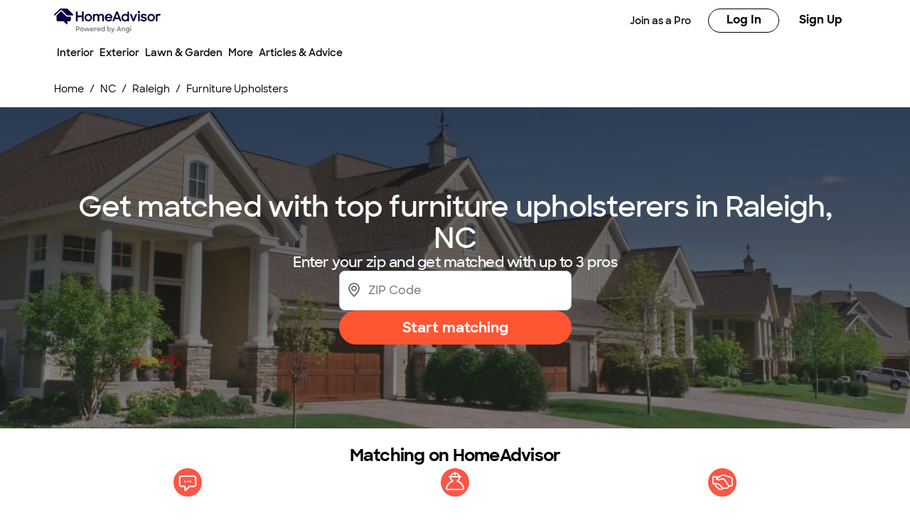

--- FILE ---
content_type: application/javascript; charset=UTF-8
request_url: https://www.homeadvisor.com/static/landing-pages-frontend/_next/static/chunks/9269-0f3a44f87a4f9edd.js
body_size: 9893
content:
(self.webpackChunk_N_E=self.webpackChunk_N_E||[]).push([[9269],{42480:function(){},27782:function(e,t,n){"use strict";var r,o;n.d(t,{q:function(){return s}}),(o=r||(r={})).WERKSPOT_COM="werkspot.com",o.WERKSPOT_NL="werkspot.nl",o.INSTAPRO_COM="instapro.com",o.MYBUILDER_COM="mybuilder.com",o.INSTAPRO_IT="instapro.it",o.TRAVAUX_COM="travaux.com",o.MY_HAMMER_DE="my-hammer.de",o.MY_HAMMER_AT="my-hammer.at",o.HOMESTARS_COM="homestars.com";let i=Object.values(r),a=["instapro.com","werkspot.com"];function s(e){let t=e.replace(/^www\./,"");return i.includes(t)}i.filter(e=>!a.includes(e))},10835:function(e,t,n){"use strict";n.d(t,{default:function(){return E}});var r=n(57437),o=n(51766),i=n(2265),a=n(2129),s=n(40818),c=n(26031),u=n(20959),l=n(66445),d=n(29080),f=n(21655),m=n(15012),p=n(29676),g=n(73977),h=n(62551),v=n(55091),S=n(40443),A=n(43949),_=n(80187),w=n.n(_);function E(e){let{homeAdvisorCategoryId:t,homeAdvisorTaskId:n,activityLocation:_,clientEnvironment:E,calculatedZip:y,footerVariant:I,brandInfo:R,contextParams:T,deviceType:b,userGeo:O,migrationV2LiteRegisterExperimentArm:k}=e,N=R.domain===m.Su,[C,M]=(0,i.useState)(null),P="".concat(E.lpbeApiDomain,"/landing/api"),L=(null==T?void 0:T.experienceType)!==g.g.SRPath||N?"":w().srPathFooter,{i18n:D}=(0,A.useTranslation)(),U=(0,h.useGetSnowplowDomainInfo)();if((0,i.useEffect)(()=>{(0,a.yQ)().then(e=>{e&&M(e)})},[]),(0,v.a)().isWrapped)return(0,r.jsx)("div",{});if(I===d.vM.Standard){if((0,S.Wk)(R.domain)){let e=D.language;return(0,r.jsx)(u.g,{domain:R.domain,locale:e,brandLogo:R.logo})}return(0,r.jsx)(s.T,{id:"footer",userId:(0,l.ld)()||"",activityLocation:_,appName:"landing-pages-frontend",subscriptionServiceBaseUrl:N?E.haBaseUrl:"",eventGatewayBaseUrl:(0,S.H_)(R.domain)?void 0:E.eventGatewayApiUrl,brand:N?c._.HOMEADVISOR:c._.ANGI,category:t,task:n,queryString:(()=>{U&&(null==T?void 0:T.searchParams)&&(0,S.H_)(R.domain)&&(T.searchParams._sp=(0,h.getQueryStringValue)(U,R.domain,o.XT,b));let e=T?(0,p.pV)(T):"";return e?"?".concat(e):""})(),calculatedZip:y,landingPagesBackendHost:P,anonymousId:C||void 0,cfPostalCode:null==O?void 0:O.postalCode,migrationV2LiteRegisterExperimentArm:k})}return I===d.vM.Simple?(0,r.jsx)(f.z,{className:L,isHa:N}):(0,r.jsx)("div",{})}},27804:function(e,t,n){"use strict";n.d(t,{default:function(){return _}});var r=n(57437),o=n(98013),i=n(68575),a=n(82314),s=n(57268),c=n(29080),u=n(33835),l=n(29676),d=n(55091),f=n(2265),m=n(2129),p=n(66445),g=n(27782),h=n(62551),v=n(49216),S=n(99646),A=n(25566);function _(e){let t,{activityLocation:n,globalNavData:_,headerVariant:w,brandInfo:E,contextParams:y,domain:I,clientEnvironment:R,deviceType:T,locale:b}=e,O=(0,i.I0)(),k=A.env.ALGOLIA_INDEX_NAME,N=A.env.ALGOLIA_APP_ID||"CY6DJ1RISQ",C=A.env.ALGOLIA_API_KEY||"b9dcb87a91d0f2fed1ebe6ad53bea19d",[M,P]=(0,f.useState)(null),[L,D]=(0,f.useState)(null),U=(0,p.IQ)()||"",H=(0,h.useGetSnowplowDomainInfo)();O((0,a.BN)(n));let q=(0,d.a)();return((0,f.useEffect)(()=>{(0,m.yQ)().then(e=>{e&&D(e)})},[]),(0,f.useEffect)(()=>{P("".concat(R.lpbeApiDomain,"/landing/api/v1/search/autocomplete?domain=").concat(E.domain))},[L]),q.isWrapped)?(0,r.jsx)("div",{}):(y&&(w===c.n0.StandardWithSearch||w!==c.n0.None&&w!==c.n0.Simple&&!(0,g.q)(I))&&(t={serviceRequestDomain:"https://".concat(E.srPathDomain),placeholder:"How can we help?",searchResultsDomain:"https://".concat(E.domain),activityLocation:y.activityLocation||"",anonymousId:L,angiTraceId:U,isMobile:"mobile"===T,queryParameters:new URLSearchParams((0,l.pV)(y)),initialSearchResults:[{id:39794,name:"Hire a Handyman",optionType:"TASK",srPathUrl:"/service-request/task/39794"},{id:40006,name:"Clean House Interior (Maid Service)",optionType:"TASK",srPathUrl:"/service-request/task/40006"},{id:40113,name:"Install, Repair or Replace Plumbing or Fixtures",optionType:"TASK",srPathUrl:"/service-request/task/40113"},{id:40133,name:"Install or Replace an Asphalt Shingle Roof",optionType:"TASK",srPathUrl:"/service-request/task/40133"},{id:40092,name:"Mow Grass and Maintain Landscaping",optionType:"TASK",srPathUrl:"/service-request/task/40092"}],splitTreatmentRequestDomain:R.splitApiUrl,searchApiHost:M,snowplowData:H}),w===c.n0.Standard)?(0,r.jsx)(v.default,{locale:b,resources:S.Mn,namespaces:S.nJ,children:(0,r.jsx)(s.Z,{user:null==y?void 0:y.user,globalNavigationData:_,variant:null==_?void 0:_.variant,algoliaSearchKey:C,algoliaIndexName:k||"angi_prod_task_v3",algoliaAppId:N,serviceRequestAngi:o.urlCatalog._baseUrls.serviceRequestAngi,activityLocation:n,srPathQueryString:y?(0,l.pV)(y):"",brandUrl:E.homeUrl||"https://".concat(I),searchBarProps:t,pageName:n})}):w===c.n0.StandardWithAiButton||w===c.n0.StandardWithAiField||w===c.n0.StandardWithSearch?(0,r.jsx)(v.default,{locale:b,resources:S.Mn,namespaces:S.nJ,children:(0,r.jsx)(s.Z,{user:null==y?void 0:y.user,globalNavigationData:_,variant:w,algoliaSearchKey:C,algoliaIndexName:k||"angi_prod_task_v3",algoliaAppId:N,serviceRequestAngi:o.urlCatalog._baseUrls.serviceRequestAngi,activityLocation:n,srPathQueryString:y?(0,l.pV)(y):"",brandUrl:E.homeUrl||"https://".concat(I),searchBarProps:t,pageName:n})}):w===c.n0.Simple?(0,r.jsx)(u.Z,{brandIcon:E.logo,showShadow:(null==y?void 0:y.mainComponentsWidth)!==c.P_.NARROW,brandUrl:E.homeUrl||"https://".concat(E.domain)}):(0,r.jsx)("div",{})}},49216:function(e,t,n){"use strict";n.d(t,{default:function(){return a}});var r=n(57437),o=n(43949),i=n(46550);function a(e){let{children:t,locale:n,resources:a,namespaces:s}=e,c=(0,i.Fs)();return c.init({lng:n,resources:a,ns:s}),(0,r.jsx)(o.I18nextProvider,{i18n:c,children:t})}},82314:function(e,t,n){"use strict";n.d(t,{BN:function(){return i},h:function(){return c}});var r=n(5222);let o=(0,r.oM)({name:"visitorAppReducer",initialState:{activityLocation:"",userId:"",userType:""},reducers:{setActivityLocation(e,t){e.activityLocation=t.payload},setUserId(e,t){e.userId=t.payload},setUserType(e,t){e.userType=t.payload}}}),{setActivityLocation:i,setUserId:a,setUserType:s}=o.actions,c=(0,r.xC)({reducer:{visitorAppReducer:o.reducer}})},73977:function(e,t,n){"use strict";var r,o,i,a,s,c,u,l,d,f;n.d(t,{H2:function(){return s},g:function(){return r}}),(c=r||(r={})).CatNoGeo="catNoGeo",c.Directory="DIRECTORY",c.HomePage="homepage",c.ProProfile="PRO_PROFILE",c.Article="ARTICLE",c.Merchandising="MERCHANDISING",c.MerchandisingV2="MERCHANDISING_V2",c.OnlineEnroll="ONLINE_ENROLL",c.SRPath="SR_PATH",(u=o||(o={})).Seo="SEO",u.Sem="SEM",u.Other="OTHER",(l=i||(i={})).Category="CATEGORY",l.Task="TASK",l.Press="PRESS",l.Crm="CRM",l.None="NONE",(d=a||(a={})).Category="category",d.Task="task",d.Slug="SLUG",d.UnifiedTask="UNIFIED_TASK",d.LeadTask="LEAD_TASK",(f=s||(s={})).HomeAdvisor="HOME_ADVISOR",f.Angi="ANGI",f.JoinAngi="JOIN_ANGI",f.InstaproCom="INSTAPRO_COM",f.InstaproIt="INSTAPRO_IT",f.HomeStars="HOMESTARS",f.MyBuilder="MYBUILDER",f.Werkspot="WERKSPOT",f.Travaux="TRAVAUX",f.MyHammerDe="MY_HAMMER_DE",f.MyHammerAt="MY_HAMMER_AT"},29080:function(e,t,n){"use strict";var r,o,i,a,s,c,u,l,d,f,m;n.d(t,{D9:function(){return s},P_:function(){return a},n0:function(){return o},vM:function(){return i}}),(r||(r={})).CHATGPT="chatgpt",(u=o||(o={})).Standard="STANDARD",u.Simple="SIMPLE",u.StandardWithSearch="STANDARD_WITH_SEARCH",u.StandardWithAiButton="STANDARD_WITH_AI_BUTTON",u.StandardWithAiField="STANDARD_WITH_AI_FIELD",u.None="NONE",(l=i||(i={})).Standard="STANDARD",l.Simple="SIMPLE",l.None="NONE",(d=a||(a={})).DEFAULT="DEFAULT",d.NARROW="NARROW",(f=s||(s={})).DEFAULT="DEFAULT",f.CONDENSED="CONDENSED",f.REGULAR="REGULAR",(m=c||(c={})).RATING_VALUE="RATING_VALUE",m.REVIEW_COUNT="REVIEW_COUNT"},51766:function(e,t,n){"use strict";n.d(t,{XT:function(){return r},oO:function(){return o},yd:function(){return i}});let r="landing-pages-frontend",o=["maidservices.com","treeremoval.com","findappraiserstoday.com","homeinspectorquotes.com","homesecuritybids.com","hometheaterbids.com","localappliancequotes.com","localarchitectbids.com","localbuilderquotes.com","localcarpenterquotes.com","localcarpetquotes.com","localdeckquotes.com","localdoorbids.com","localdrywallquotes.com","localelectricianbids.com","localfencingquotes.com","localflooringquotes.com","localgaragequotes.com","localgutterquotes.com","localhandymanquotes.com","localhomedesignquotes.com","localhomesafetyquotes.com","localhvacquotes.com","localjunkremovalquotes.com","locallandscapingquotes.com","localmaidquotes.com","localmasonryquotes.com","localpainterquotes.com","localpavementquotes.com","localplumbingquotes.com","localremodelingquotes.com","localrooferquotes.com","localsidingquotes.com","localsnowremovalquotes.com","localsolarbids.com","localtilequotes.com","localtreeservicepros.com","localwindowquotes.com","pestremovalquotes.com","quickpoolquotes.com","remediationquotes.com","homeadvisorpros.com","1800contractor.com","lawnserviceadvisor.com","theroofersnearme.com","painters-nearby.com","window-installation.net","get-pest-control.com","simplewoodfenceco.com","landscapers-online.com"],i=["homestars.com","mybuilder.com","instapro.it","my-hammer.de","my-hammer.at","werkspot.nl","travaux.com"]},15012:function(e,t,n){"use strict";n.d(t,{$N:function(){return R},$w:function(){return ey},Cn:function(){return P},Dl:function(){return S},Ej:function(){return I},FR:function(){return K},H9:function(){return ew},IL:function(){return ev},Ie:function(){return h},Jj:function(){return W},Jt:function(){return f},Km:function(){return eE},LS:function(){return eS},Lm:function(){return G},Ng:function(){return z},Np:function(){return p},OB:function(){return A},Or:function(){return F},PI:function(){return j},PM:function(){return et},PN:function(){return eg},Ph:function(){return g},Rg:function(){return eb},Ri:function(){return er},S1:function(){return eT},Su:function(){return eo},Tp:function(){return H},UF:function(){return Y},Wj:function(){return N},Wl:function(){return U},XT:function(){return eA},XZ:function(){return J},YK:function(){return v},Yi:function(){return s},Yo:function(){return _},_R:function(){return eh},_s:function(){return q},bi:function(){return m},cF:function(){return L},ee:function(){return d},f5:function(){return X},fU:function(){return B},fk:function(){return b},g$:function(){return Z},hR:function(){return ea},hb:function(){return ei},iC:function(){return l},iF:function(){return en},kK:function(){return C},kq:function(){return w},l:function(){return ee},lI:function(){return eR},lf:function(){return E},n5:function(){return y},n9:function(){return T},po:function(){return Q},rF:function(){return a},sU:function(){return V},tF:function(){return eI},ub:function(){return D},vj:function(){return e_},wO:function(){return k},wX:function(){return x},wc:function(){return O},wk:function(){return M},zL:function(){return $}});var r,o,i,a,s,c,u=n(25566);let l="landing-pages-frontend",d="ChatGPT APP",f="Visitor : Home",m="Visitor : CatNoGeo",p="Visitor : Geocat",g="Visitor : NearMe",h="Visitor : Near Me",v="Visitor : CostGuide Category",S="Visitor : SP Profile",A="Site Search Result",_="CNT: Article",w="CNT: Merchandising",E="Demo : Test",y="Visitor : Landing",I="Visitor : CatNoGeo : Error",R="Visitor : Geocat : Error",T="Visitor : NearMe : Error",b="Visitor : SP Profile : Error",O="Visitor : CostGuide : Error",k="Visitor : Resource : Error",N="CNT: Article : Error",C="CNT: Merchandising : Error",M="Visitor : Angi AI",P="Landing : Test : Error",L="Cost Guide: Task",D=new Map([["Cost Guide Category Page","Cost Guide: Category"],["Cost Guide Task Page",L],["Cost Guide Task Estimate Page","Cost Guide: Task Estimate"]]),U="Search Results : Error",H="/service/trade/location",q=e=>"/landing/".concat(e,"/geonocat/seo"),G=e=>"/".concat(e,"/service/trade"),V="Visitor - New",j="false",x="ajs_user_id",B="ajs_anonymous_id",W="hero-section",F="business-cover-photo",J="pro-availability-section",Y="us",K="CatNoGeo",z="Geocat",Z="NearMe",Q="Articles",$="Home",X="SP Profile",ee="Angi AI",et="content-hero",en="frequently-asked-questions",er=5,eo="homeadvisor.com",ei="angi.com",ea="join.angi.com",es="instapro.com",ec="homestars.com",eu="mybuilder.com",el="werkspot.nl",ed="travaux.com",ef="my-hammer.de",em="my-hammer.at",ep="instapro.it",eg=[ei,eo,es,ec,eu,el,ed,ef,em,ep],eh=[es,ec,eu,el,ed,ef,em,ep],ev="Resume",eS="Don't wait! Schedules are filling up for",eA="Incomplete project",e_="Resume",ew="Based on your recent search",eE=["https://media.angi.com/s3fs-public/dishwasher-repair-184x184.jpg","https://media.angi.com/s3fs-public/faucet-repair-184x184.jpg","https://media.angi.com/s3fs-public/ceiling-lighting-184x184.jpg"],ey="Pick up where you left off",eI={SPIRALYZE:"SPIRALYZE",HOMEPAGE_VWO_ENABLED:"growth_AMP_Homepage_VWO_Enabled",LAST_PRODUCT_VIEWED_CTA:"growth_LastProductViewedCTA",COST_PAGE_GEOLOCATION:"Cost-Page-Geolocation",TOP_PROJECTS:"mercury-2169-top-projects-fe",MIXPANEL_SESSION_REPLAY_PERCENTAGE:"mixpanel-session-replay-percentage",CHATBOT_VARIANT_GEOCAT:"homeowner_chatbotvariant_geocat",CHATBOT_VARIANT_ARTICLES:"homeowner_chatbotvariant_articles",SEARCH_BAR_GEOCAT:"homeowner_geocat_search_bar",SEARCH_BAR_NEARME:"homeowner_nearme_search_bar",SEARCH_BAR_ARTICLES:"homeowner_articles_search_bar",SEARCH_BAR_PRO_PROFILES:"homeowner_pro_profiles_search_bar",MIGRATION_LITE_REGISTER_PROFILES_V2:"migration_Lite_Register_ProfilesV2"},eR={QUERY_PARAM:"query parameter",USER_COOKIE:"user cookie",CLOUDFLARE:"cloudflare",UNDETECTED:"undetected"};(r=a||(a={}))[r.STICKY_BOTTOM=0]="STICKY_BOTTOM",r[r.STICKY_TOP=1]="STICKY_TOP",(o=s||(s={})).MOBILE="mobile",o.DESKTOP="desktop",o.ALL="all";let eT="/companylist/";(i=c||(c={})).PARAGRAPH_LIST="paragraphList",i.FAQS="faqs",i.NUMBERED_LIST="numberedList";let eb={name:"Angi",domain:u.env.ANGI_BASE_URL||"angi.com",srPathDomain:"request.angi.com",theme:"angi",logo:{url:"https://media.angi.com/s3fs-public/Angi-logo-Orange.svg",altText:"Angi Logo"},favicon:{url:"https://media.angi.com/s3fs-public/Angi-logo-Orange.svg",altText:"Angi Logo"},loginUrl:"https://www.angi.com/oauth2/start",homeUrl:u.env.ANGI_BASE_URL||"https://www.angi.com"};u.env.HOMEADVISOR_BASE_URL,u.env.HOMEADVISOR_BASE_URL},66445:function(e,t,n){"use strict";n.d(t,{Db:function(){return l},IQ:function(){return u},ej:function(){return a},ld:function(){return c},wn:function(){return i}});var r=n(49360),o=n(15012);function i(e,t,n,r){let o="",i="";r&&(o=";expires=".concat(r.toUTCString())),n&&!n.includes("localhost")&&(i=";domain=".concat(n)),document.cookie="".concat(e,"=").concat(t).concat(o).concat(i,";path=/")}function a(e){let t=";".concat(document.cookie).split("; ".concat(e,"="));if(t.length>=2){var n;return null===(n=t.pop())||void 0===n?void 0:n.split(";").shift()}}let s=e=>a(e),c=()=>s(o.wX),u=()=>{{let e=a("angi_trace_id");return e||(function(){let e=new Date;e.setFullYear(e.getFullYear()+1),i("angi_trace_id","".concat((0,r.Z)()),window.location.hostname.replace("www",""),e)}(),e=a("angi_trace_id")),e&&"null"!==e?e:void 0}},l=()=>{var e;return null===(e=document.cookie.split("; ").find(e=>e.startsWith("".concat(o.fU,"="))))||void 0===e?void 0:e.split("=")[1]}},40443:function(e,t,n){"use strict";n.d(t,{H_:function(){return l},Wk:function(){return d},f6:function(){return u},g5:function(){return a},hf:function(){return s},uD:function(){return c},uq:function(){return i}});var r=n(73977),o=n(15012);function i(e){return e.includes(o.hb)}function a(e){return e.includes(o.hR)}function s(e){return e.includes(o.Su)}function c(e){let t=arguments.length>1&&void 0!==arguments[1]?arguments[1]:r.H2.Angi;switch(!0){case s(e):return r.H2.HomeAdvisor;case i(e):return r.H2.Angi;case e.includes("instapro.com"):return r.H2.InstaproCom;case e.includes("instapro.it"):return r.H2.InstaproIt;case e.includes("homestars.com"):return r.H2.HomeStars;case e.includes("mybuilder.com"):return r.H2.MyBuilder;case e.includes("werkspot.nl"):return r.H2.Werkspot;case e.includes("travaux.com"):return r.H2.Travaux;case e.includes("my-hammer.de"):return r.H2.MyHammerDe;case e.includes("my-hammer.at"):return r.H2.MyHammerAt;default:return t}}function u(e){let t=e.replace(/^www\./,""),n=t.split(".");return n.length>2?n.slice(-2).join("."):t}function l(e){return!o.PN.some(t=>e.includes(t))}function d(e){return o._R.some(t=>e.includes(t))}},99646:function(e,t,n){"use strict";n.d(t,{nJ:function(){return I},Mn:function(){return y},F:function(){return R}});var r=n(44645),o=n(25656),i=n(47754),a=n(15539),s=n(4642),c=n(86757),u=n(73312),l=n(72401),d=n(61535),f=n(75783),m=n(72864),p=n(12551),g=n(87598),h=n(80368),v=n(96709),S=n(54025),A=n(34491),_=n(7142),w=n(26670),E=JSON.parse('{"www.instapro.com":{"professions":"professions","services":"services","blog":"blog","all-cities":"all-cities","how-it-works":"how-it-works","privacy-policy":"privacy-policy","terms-conditions":"terms-conditions","about-us":"about-us","pro/register":"pro/register","find-a-service":"find-a-service","contact":"contact","price-guides":"price-guides","find-professionals":"find-professionals","profile":"profile"},"www.homestars.com":{"professions":"professions","services":"services","blog":"blog","all-cities":"all-cities","how-it-works":"how-it-works","privacy-policy":"privacy-policy","terms-of-use":"terms-conditions","about-us":"about-us","pro/register":"pro/register","find-a-service":"find-a-service","contact":"contact","price-guides":"price-guides","tasks":"tasks","find-professionals":"find-professionals","profile":"profile"},"www.werkspot.nl":{"beroepen":"professions","diensten":"services","blog":"blog","alle-steden":"all-cities","hoe-werkt-het":"how-it-works","privacy-policy":"privacy-policy","algemene-voorwaarden":"terms-conditions","over-ons":"about-us","vakman/registreren":"pro/register","vind-een-dienst":"find-a-service","contact":"contact","prijsinformatie-over-klussen":"price-guides","klussen":"tasks","vind-een-vakman":"find-professionals","profiel":"profile"},"www.travaux.com":{"metiers":"professions","activites":"services","blog":"blog","toutes-villes":"all-cities","comment-ca-marche":"how-it-works","politique-confidentialite":"privacy-policy","conditions-generales":"terms-conditions","qui-sommes-nous":"about-us","professionnel/inscription":"pro/register","publier-un-projet":"find-a-service","contact":"contact","guides-des-prix":"price-guides","projet":"tasks","trouvez-un-artisan":"find-professionals","professionnel":"profile"},"www.my-hammer.de":{"taetigkeitsliste":"professions","services":"services","blog":"blog","alle-orte":"all-cities","auftraggeber-info/so-funktionierts":"how-it-works","datenschutzerklaerung":"privacy-policy","allgemeine-geschaefts-bedingungen":"terms-conditions","unternehmen":"about-us","auftragnehmer/registrieren":"pro/register","finde-einen-service":"find-a-service","kontakt":"contact","preisradar":"price-guides","auftraege":"tasks","auftragnehmer-suchen":"find-professionals","auftragnehmer":"profile"},"www.my-hammer.at":{"taetigkeitsliste":"professions","services":"services","blog":"blog","alle-orte":"all-cities","auftraggeber-info/so-funktionierts":"how-it-works","datenschutzerklaerung":"privacy-policy","allgemeine-geschaefts-bedingungen":"terms-conditions","unternehmen":"about-us","auftragnehmer/registrieren":"pro/register","finde-einen-service":"find-a-service","kontakt":"contact","preisinformationen-ueber-auftraege":"price-guides","auftragnehmer-suchen":"find-professionals","auftragnehmer":"profile"},"www.instapro.it":{"settori":"professions","servizi":"services","blog":"blog","tutte-citta":"all-cities","come-funziona":"how-it-works","informativa-privacy":"privacy-policy","termini-condizioni":"terms-conditions","chi-siamo":"about-us","professionista/registrati":"pro/register","trova-il-servizio":"find-a-service","contact":"contact","guida-ai-prezzi-costo":"price-guides","trova-un-professionista":"find-professionals","ditta":"profile"},"www.mybuilder.com":{"professions":"professions","services":"services","blog":"blog","all-locations":"all-cities","how-it-works":"how-it-works","privacy-policy":"privacy-policy","terms-conditions":"terms-conditions","about-us":"about-us","tradesperson/register":"pro/register","find-a-service":"find-a-service","contact":"contact","price-guides":"price-guides","tasks":"tasks","find-trades":"find-professionals","profile":"profile"}}');n(15012);let y=(0,r.bK)({breadcrumb:i.J,"business-profile-card":a.J,"pagination-footer":s.J,"pro-list":c.J,"search-bar":u.J,"show-more":l.J,"zip-search":d.J,"ask-a-pro":f.J,"ask-a-pro-card":p.J,"filter-list":m.J,"global-navigation":g.J,carousel:h.J,"star-rating":v.J,"project-card":S.J,"reviews-container":A.J,"review-carousel":_.J,modal:w.J},o.RF.slice()),I=["breadcrumb","business-profile-card","pagination-footer","pro-list","show-more","zip-search","ask-a-pro","ask-a-pro-card","filter-list","global-navigation","carousel","star-rating","project-card","reviews-container","review-carousel","search-bar","modal"];function R(e){try{let t=E[e],n=function(e,t){let n=Object.entries(e).find(e=>{let[,n]=e;return n===t});return n?n[0]:void 0}(t,"find-professionals");return n?"/".concat(n):null}catch(e){return null}}},22048:function(e,t,n){"use strict";n.d(t,{R:function(){return o}});var r=n(40443);function o(e){return(0,r.Wk)(e)}},13364:function(e,t,n){"use strict";n.d(t,{c:function(){return s}});var r=n(49360),o=n(66445),i=n(15012);let a=e=>{{let n=new URLSearchParams(window.location.search).get(e);if(Array.isArray(n)){var t;return null!==(t=n[0])&&void 0!==t?t:void 0}return null!=n?n:void 0}},s=(e,t)=>{var n,s,c,u,l,d,f,m,p,g,h,v,S;let A=null!==(n=e.nameOverride)&&void 0!==n?n:e.name,_=(u=t.domain,{applicationName:i.iC,traceId:null!==(l=(0,o.IQ)())&&void 0!==l?l:"",domain:u}),w={gclid:null!==(d=a("gclid"))&&void 0!==d?d:"",msclkid:null!==(f=a("msclkid"))&&void 0!==f?f:"",gbraid:null!==(m=a("gbraid"))&&void 0!==m?m:"",wbraid:null!==(p=a("wbraid"))&&void 0!==p?p:""},E={country:null!==(g=t.country)&&void 0!==g?g:"",timeZone:"",postalCode:null!==(h=t.postalCode)&&void 0!==h?h:""},y={location:window.location.href,path:window.location.pathname,referrer:document.referrer,search:window.location.search},I=function(){let e=(0,o.ej)("userSessionId");if(e)return{id:e}}(),R={anonymousId:e.anonymousId,angiAccountId:parseInt(null!==(v=a("entityID"))&&void 0!==v?v:"0",10)||0,homeadvisorAccountId:0};return{..._,name:A,eventId:(0,r.Z)(),description:e.title,categorization:{affiliateCode:null!==(s=a("m"))&&void 0!==s?s:"",affiliateUserId:parseInt(null!==(c=a("entityID"))&&void 0!==c?c:"0",10)||0,entryPointId:parseInt(e.epid,10)},adClick:w,geolocation:E,url:y,page:{userType:e.userType,appView:e.appView,angiTraceId:null!==(S=(0,o.IQ)())&&void 0!==S?S:"",title:e.title,srCtaDisplayed:e.srCtaDisplayed,name:e.name,homeAdvisorTaskId:e.homeAdvisorTaskId,homeAdvisorCategoryId:e.homeAdvisorCategoryId},session:I,user:R}}},2129:function(e,t,n){"use strict";n.d(t,{Gk:function(){return S},IH:function(){return l},OD:function(){return g},R7:function(){return p},Vp:function(){return v},tR:function(){return m},yQ:function(){return h},yV:function(){return f}});var r,o,i=n(49360);n(80928);var a=n(66445),s=n(15012),c=n(13364),u=n(40443);n(25566);let l=()=>window.analytics,d="landing-pages-frontend",f=(e,t)=>{let n={name:e,applicationId:d,...t},r=l();null==r||r.page(e,n)};(r=o||(o={})).anonymous_id="anonymous_id",r.email="email";let m=async(e,t,n)=>{if(n&&((0,u.Wk)(n)||(0,u.H_)(n))||!t)return null;let r="".concat(t.eventGatewayApiUrl,"/v1/attribution/events/page-views"),o=await fetch(r,{method:"POST",body:JSON.stringify([e]),headers:{"content-type":"application/json"}});return 200===o.status?await o.json():null},p=(e,t,n)=>{var r;t.applicationId=d,null===(r=l())||void 0===r||r.track(e,t,n)},g=async(e,t)=>{p("Experiment Entered",{activityLocation:e,atTestOffer:t,anonymousId:await h()||""})},h=async()=>new Promise(e=>{var t;null===(t=l())||void 0===t||t.ready(()=>{var t,n;e(null===(n=l())||void 0===n?void 0:null===(t=n.user())||void 0===t?void 0:t.anonymousId())})});function v(e){var t,n;let r=(null===(t=e.city)||void 0===t?void 0:t.toLocaleUpperCase())||"",o=(null===(n=e.region)||void 0===n?void 0:n.toLocaleUpperCase())||"";return"".concat(r," ").concat(o).trim()}let S=async(e,t,n,r,o,u,l)=>{var d;let f=null!==(d=(0,a.ej)("ajs_anonymous_id"))&&void 0!==d?d:(0,i.Z)();(0,a.ej)("ajs_anonymous_id")!==f&&(0,a.wn)("ajs_anonymous_id",f);let p={name:t,nameOverride:e,anonymousId:f,epid:n,useType:s.sU,appView:s.PI,srCtaDisplayed:!1};m((0,c.c)(p,{domain:null!=r?r:"",country:o,postalCode:u,searchParams:{}}),l).catch(e=>{console.error(e)})}},80160:function(e,t,n){"use strict";function r(e){if(""===e)return{id:23116563,code:"SM SEO Unreferred"};for(let[t,n]of Object.entries({google:{id:18715074,code:"SM SEO Google"},yahoo:{id:18715129,code:"SM SEO Yahoo"},aol:{id:18715117,code:"SM SEO AOL"},ask:{id:18715109,code:"SM SEO Ask"},duck:{id:49217584,code:"SM SEO Duck"},microsoft:{id:18715098,code:"SM SEO MSN/Bing"},bing:{id:18715098,code:"SM SEO MSN/Bing"},facebook:{id:23736204,code:"SM SEO Facebook"},pinterest:{id:null,code:"SM SEO Pinterest"},xfinity:{id:null,code:"SM SEO Comcast"},comcast:{id:null,code:"SM SEO Comcast"}}))if(e.toLowerCase().includes(t))return n;return{id:23113416,code:"SM SEO Misc"}}function o(e,t){let n={"SM SEO AOL":["42373161","42373162","42373163","42373169","42373164","42373165","42373166","42373167","42373168"],"SM SEO Ask":["42373170","42373171","42373172","42373178","42373173","42373174","42373175","42373176","42373177"],"SM SEO Comcast":["42373111","42373112","42373113","42373119","42373114","42373115","42373116","42373117","42373118"],"SM SEO Duck":["42373125","42373126","42373127","42373133","42373128","42373129","42373130","42373131","42373132"],"SM SEO Google":["42373134","42373135","42373136","42373142","42373137","42373138","42373139","42373140","42373141"],"SM SEO Yahoo":["42373143","42373144","42373145","42373151","42373146","42373147","42373148","42373149","42373150"],"SM SEO MSN/Bing":["42373152","42373153","42373154","42373160","42373155","42373156","42373157","42373158","42373159"],"SM SEO Misc":["42373179","42373180","42373181","42373187","42373182","42373183","42373184","42373185","42373186"],"SM SEO Pinterest":["N/A","N/A","N/A","N/A","N/A","N/A","N/A","N/A","N/A"],"SM SEO Unreferred":["42373188","42373189","42373190","42373196","42373191","42373192","42373193","42373194","42373195"],"SM SEO Facebook":["42373197","42373198","42373199","42373205","42373200","42373201","42373202","42373203","42373204"]},r=["^/c\\.html$","^/c\\.[A-Z]{2}\\.html$","^/c\\.[^/]+\\.[^/]+\\.[A-Z]{2}\\.-([0-9]+)\\.html$","^/c\\.[A-Za-z]+\\.[A-Za-z]{2}\\.html(#\\w+)?$","^/emc\\.[^/]+\\.[^/]+\\.-([0-9]+)\\.html$","^/emc\\.[^/]+\\.-([0-9]+)\\.html$","^/near-me/$","^/near-me/.+","^/tloc/.+"],o=t in n?n[t]:n["SM SEO Unreferred"];for(let t=0;t<r.length;t+=1)if(new RegExp(r[t]).test(e))return o[t];return""}n.d(t,{I:function(){return r},q:function(){return o}})},29676:function(e,t,n){"use strict";n.d(t,{S5:function(){return p},ZS:function(){return d},d8:function(){return m},i6:function(){return l},iy:function(){return f},pV:function(){return c},qD:function(){return u},sI:function(){return s},t5:function(){return i},tC:function(){return a}});var r=n(80160);n(99376),n(27782);var o=n(15012);n(22048),n(99646),n(25566);let i=new Set(["comm_auth_hash","comm_auth_dt","comm_auth_id","entry_point_id","entityID","m","gclid","msclkid","gbraid","wbraid","fbclid","rdt_cid","cjevent","f_flg","f_trt","utm_content","domain","postalCode","iv_","disablegtm","sem","gad_source","gad_campaignid"]);function a(e){let t=e.split(".");return t.length<=2?e:"".concat(t[t.length-2],".").concat(t[t.length-1])}function s(e,t,n){let r=new URL("".concat(e,"/service-request/").concat(t<0?"category":"task","/").concat(Math.abs(t))),o=c(n);return o&&(o="?".concat(o)),"".concat(r.toString()).concat(o)}function c(e){if(e.isBot)return"";let t=function(e){let t=new URLSearchParams;if(e)for(let[n,r]of Object.entries(e))"path"!==n&&"source"!==n&&r&&t.set(n,r);return t}(e.searchParams),n=function(e){if(e.domain.includes(o.Su)){let{code:t}=(0,r.I)(e.referrer||""),n="".concat(e.slug,"/");return(0,r.q)(n,t)}return e.entryPointId||""}(e);return n&&t.set("entry_point_id",n),(function(e){let t=new URLSearchParams;return e.forEach((e,n)=>{i.has(n)&&t.append(n,e)}),t})(t).toString()}function u(e){let t={};for(let n of e.replaceAll("?","").split("&")){let e=n.split("=");t[e[0]]=e[1]}return t}function l(e){let t="";switch(e){case o.Np:t=o.Ng;break;case o.bi:t=o.FR;break;case o.Ie:case o.Ph:t=o.g$;break;case o.kq:case o.Yo:t=o.po;break;case o.Jt:t=o.zL;break;case o.Dl:t=o.f5;break;case o.wk:t=o.l;break;default:t="Unclassified"}return t}function d(e,t){if(!e)return"";let n=(e.endsWith("/")&&e.length>1?e.slice(0,-1):e).split("/").filter(Boolean);if("r"===n[0])return 1===n.length||"c"===n[1]&&3===n.length?"CNT: Merchandising":"CNT: Article";if(e.toLowerCase().includes("/cost/"))return o.ub.get(t||"")||o.cF;let r={"/c.":"CLOC","/emc.":"EMC","/tloc/":"TLOC","/near-me/":"NearMe","/articles":"Articles","/landing":"Visitor : Landing"},i=e.toLowerCase(),a=m(i);if(a&&p(a))return o.Dl;for(let e in r)if(i.includes(e))return r[e];return""}function f(e){switch(e){case o.Su:return"homeadvisor";case o.hb:case o.hR:return"angi";default:return e}}function m(e){if(!e||"string"!=typeof e)return null;let t=e.split("/").filter(e=>""!==e);return 0===t.length?null:t[t.length-1].split(".")[0]}function p(e){if(!e)return!1;let t=e.toLowerCase();return/-reviews-\d+$|-re\d+$|^rated\./.test(t)}},80187:function(e){e.exports={srPathFooter:"FooterWrapper_srPathFooter__V_8YT"}}}]);